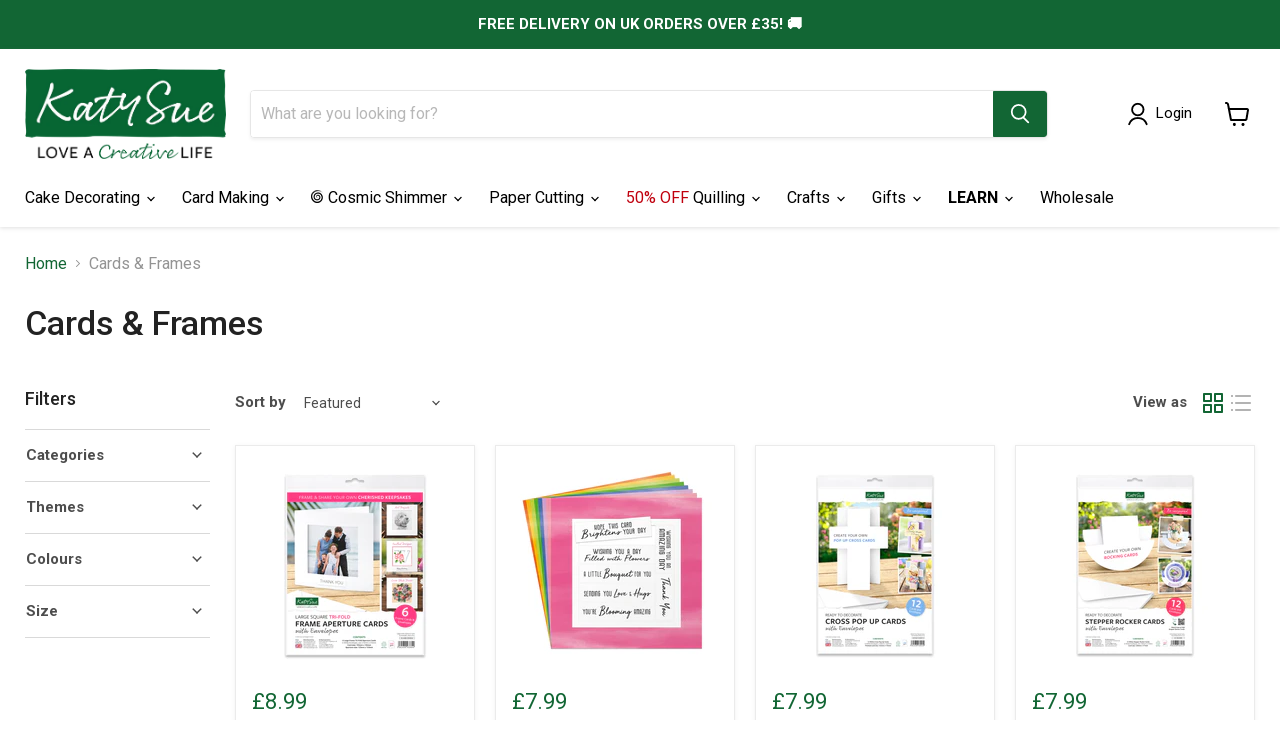

--- FILE ---
content_type: text/css;charset=utf-8
request_url: https://use.typekit.net/reb6tlg.css
body_size: 446
content:
/*
 * The Typekit service used to deliver this font or fonts for use on websites
 * is provided by Adobe and is subject to these Terms of Use
 * http://www.adobe.com/products/eulas/tou_typekit. For font license
 * information, see the list below.
 *
 * rollerscript-rough:
 *   - http://typekit.com/eulas/00000000000000007735a931
 * rollerscript-smooth:
 *   - http://typekit.com/eulas/00000000000000007735a92c
 *
 * © 2009-2025 Adobe Systems Incorporated. All Rights Reserved.
 */
/*{"last_published":"2022-09-09 11:39:43 UTC"}*/

@import url("https://p.typekit.net/p.css?s=1&k=reb6tlg&ht=tk&f=36333.36334&a=80018540&app=typekit&e=css");

@font-face {
font-family:"rollerscript-smooth";
src:url("https://use.typekit.net/af/03b7db/00000000000000007735a92c/30/l?primer=7cdcb44be4a7db8877ffa5c0007b8dd865b3bbc383831fe2ea177f62257a9191&fvd=n4&v=3") format("woff2"),url("https://use.typekit.net/af/03b7db/00000000000000007735a92c/30/d?primer=7cdcb44be4a7db8877ffa5c0007b8dd865b3bbc383831fe2ea177f62257a9191&fvd=n4&v=3") format("woff"),url("https://use.typekit.net/af/03b7db/00000000000000007735a92c/30/a?primer=7cdcb44be4a7db8877ffa5c0007b8dd865b3bbc383831fe2ea177f62257a9191&fvd=n4&v=3") format("opentype");
font-display:auto;font-style:normal;font-weight:400;font-stretch:normal;
}

@font-face {
font-family:"rollerscript-rough";
src:url("https://use.typekit.net/af/d78721/00000000000000007735a931/30/l?primer=7cdcb44be4a7db8877ffa5c0007b8dd865b3bbc383831fe2ea177f62257a9191&fvd=n4&v=3") format("woff2"),url("https://use.typekit.net/af/d78721/00000000000000007735a931/30/d?primer=7cdcb44be4a7db8877ffa5c0007b8dd865b3bbc383831fe2ea177f62257a9191&fvd=n4&v=3") format("woff"),url("https://use.typekit.net/af/d78721/00000000000000007735a931/30/a?primer=7cdcb44be4a7db8877ffa5c0007b8dd865b3bbc383831fe2ea177f62257a9191&fvd=n4&v=3") format("opentype");
font-display:auto;font-style:normal;font-weight:400;font-stretch:normal;
}

.tk-rollerscript-smooth { font-family: "rollerscript-smooth",sans-serif; }
.tk-rollerscript-rough { font-family: "rollerscript-rough",sans-serif; }


--- FILE ---
content_type: text/javascript
request_url: https://katysuedesigns.com/cdn/shop/t/101/assets/freegifts-offers-data.js?v=137473593798398358951766073252
body_size: -310
content:
let fgData={offers:[],settings:{gift_format:"same_as_original_products",auto_add_gift:!0,sync_quantity:!1,cal_gift_discount:"compare_at_price",using_draft_order:!1,select_one_gift_price:!1,manual_input_inventory:!1,compare_gift_price_with_product:!1,delete_gift_after_turn_off_offer:!0,not_show_gift_if_already_on_cart:!1},appearance:{gift_icon:{product_page:{gift_icon:{size:"50",status:!0},gift_thumbnail:{size:"100",title:"Free Gift",status:!0}},gift_icon_path:"images/fg-icons/fg-icon-red.png",collection_page:{size:"50",status:!0}},gift_slider:{color:{add_to_cart_color:"#FFFFFF",product_title_color:"#000000",original_price_color:"#121212",add_to_cart_btn_color:"#7367f0",discounted_price_color:"#ea5455",gift_slider_title_color:"#121212"},others:{hidden_brand_mark:!1},general:{running_text:"",select_gift_btn:"Select variants",show_pagination:!0,gift_popup_title:"Select your free gift!",show_product_title:!0,show_variant_title:!0,add_to_cart_btn_title:"Add to cart",number_product_slider:4,show_gift_for_customer:"by_variants"}},promotion_message:{text_color:"#ffffff",background_color:"#F72119",show_on_cart_page:!0}}};
//# sourceMappingURL=/cdn/shop/t/101/assets/freegifts-offers-data.js.map?v=137473593798398358951766073252
